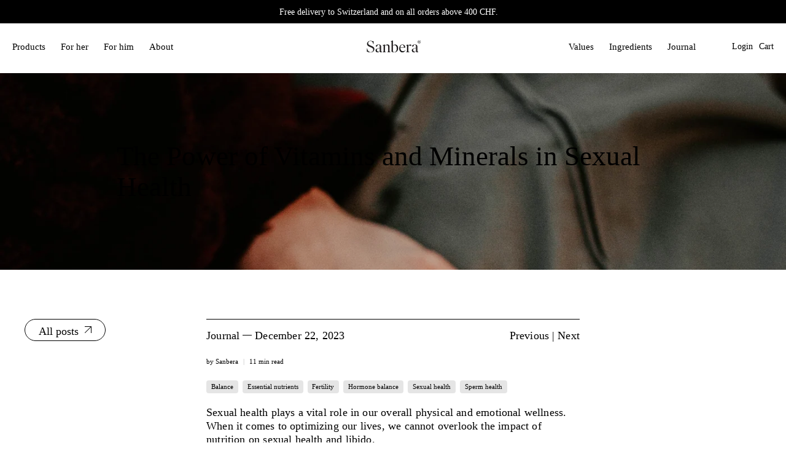

--- FILE ---
content_type: text/css
request_url: https://www.sanbera.com/cdn/shop/t/24/assets/custom.css?v=33558070021872623981722982191
body_size: 231
content:
.product-page .product_section .product__information .product-form-container .order-data-wrrapper .product_form .shopify-product-form .bsub-widget .bsub-widget__wrapper .bsub-widget__groups-container .bsub-widget__group .bsub-widget__group-label input:checked+.bsub-widget__group-header{background-color:#faf9f7}.product-page .product_section .product__information .product-form-container .order-data-wrrapper .product_form .shopify-product-form .bsub-widget .bsub-widget__wrapper .bsub-widget__groups-container .bsub-widget__group[data-bsub-selling-plan-group] .bsub-widget__group-label .bsub-widget__group-header{padding:0}.product-page .product_section .product__information .product-form-container .order-data-wrrapper .product_form .shopify-product-form .bsub-widget .bsub-widget__wrapper .bsub-widget__groups-container .bsub-widget__group[data-bsub-selling-plan-group] .bsub-widget__group-label .bsub-widget__group-header:before,.product-page .product_section .product__information .product-form-container .order-data-wrrapper .product_form .shopify-product-form .bsub-widget .bsub-widget__wrapper .bsub-widget__groups-container .bsub-widget__group[data-bsub-selling-plan-group] .bsub-widget__group-label .bsub-widget__group-header:after{display:none}.product-page .product_section .product__information .product-form-container .order-data-wrrapper .product_form .shopify-product-form .bsub-widget .bsub-widget__wrapper .bsub-widget__groups-container .bsub-widget__group .bsub-widget__group-label input:checked+.bsub-widget__group-header:after{opacity:0}.product-page .product_section .product__information .product-form-container .order-data-wrrapper .product_form .shopify-product-form .bsub-widget .bsub-widget__wrapper .bsub-widget__groups-container .bsub-widget__group .bsub-widget__group-label.active_op .bsub-widget__group-header:after{opacity:1!important}.bsub-widget__wrapper .bsub-widget__plans-container{width:100%}.product-page .product_section .product__information .product-form-container .order-data-wrrapper .product_form .shopify-product-form .bsub-widget .bsub-widget__wrapper .bsub-widget__plans-container .bsub-widget__plan{display:flex;position:relative}.product-page .product_section .product__information .product-form-container .order-data-wrrapper .product_form .shopify-product-form .bsub-widget .bsub-widget__wrapper .bsub-widget__plans-container .bsub-widget__plan .bsub-widget__plan-label{width:100%}.product-page .product_section .product__information .product-form-container .order-data-wrrapper .product_form .shopify-product-form .bsub-widget .bsub-widget__wrapper .bsub-widget__plans-container .bsub-widget__plan .bsub-widget__plan-label:hover{cursor:pointer}.product-page .product_section .product__information .product-form-container .order-data-wrrapper .product_form .shopify-product-form .bsub-widget .bsub-widget__wrapper .bsub-widget__plans-container .bsub-widget__plan .bsub-widget__plan-label .bsub-widget__plan-header:before{content:"";padding:9px;border-radius:50%;background-color:#fff;margin-bottom:3px;display:flex;align-items:center;justify-content:center;border:.3px solid rgba(0,0,0,.3)}.product-page .product_section .product__information .product-form-container .order-data-wrrapper .product_form .shopify-product-form .bsub-widget .bsub-widget__wrapper .bsub-widget__plans-container .bsub-widget__plan .bsub-widget__plan-label .bsub-widget__plan-header{padding:18px 15px;display:flex!important;width:100%;align-items:center;border-radius:unset}.product-page .product_section .product__information .product-form-container .order-data-wrrapper .product_form .shopify-product-form .bsub-widget .bsub-widget__wrapper .bsub-widget__groups-container .bsub-widget__group .bsub-widget__group-label.active_op .bsub-widget__group-header,.product-page .product_section .product__information .product-form-container .order-data-wrrapper .product_form .shopify-product-form .bsub-widget .bsub-widget__wrapper .bsub-widget__plans-container .bsub-widget__plan .bsub-widget__plan-label.active_op .bsub-widget__plan-header{transition:background-color ease-in-out .5s;background-color:#f3f0eb!important;flex-direction:row!important}.product-page .product_section .product__information .product-form-container .order-data-wrrapper .product_form .shopify-product-form .bsub-widget .bsub-widget__wrapper .bsub-widget__plans-container .bsub-widget__plan .bsub-widget__plan-label .bsub-widget__plan-header .bsub-widget__text_g{width:100%}.product-page .product_section .product__information .product-form-container .order-data-wrrapper .product_form .shopify-product-form .bsub-widget .bsub-widget__wrapper .bsub-widget__plans-container .bsub-widget__plan .bsub-widget__plan-label .bsub-widget__plan-header .bsub-widget__text{min-width:fit-content}.product-page .product_section .product__information .product-form-container .order-data-wrrapper .product_form .shopify-product-form .bsub-widget .bsub-widget__wrapper .bsub-widget__plans-container .bsub-widget__plan .bsub-widget__plan-label .bsub-widget__plan-header .bsub-widget__text:not(.bsub-widget__text_g){display:flex;justify-content:end}.product-page .product_section .product__information .product-form-container .order-data-wrrapper .product_form .shopify-product-form .bsub-widget .bsub-widget__wrapper .bsub-widget__plans-container .bsub-widget__plan .bsub-widget__plan-label .bsub-widget__plan-header:after{content:"";position:absolute;left:20.5px;padding:4px;border-radius:50%;background-color:#000;margin-bottom:3px;opacity:0}.product-page .product_section .product__information .product-form-container .order-data-wrrapper .product_form .shopify-product-form .bsub-widget .bsub-widget__wrapper .bsub-widget__plans-container .bsub-widget__plan .bsub-widget__plan-label.active_op .bsub-widget__plan-header:after{opacity:1}@media only screen and (min-width: 799px) and (max-width: 1030px){.product-page .product_section .product__information .product-form-container .order-data-wrrapper .product_form .shopify-product-form .bsub-widget .bsub-widget__wrapper .bsub-widget__plans-container .bsub-widget__plan .bsub-widget__plan-label .bsub-widget__plan-header{flex-wrap:wrap;padding-left:60px}.product-page .product_section .product__information .product-form-container .order-data-wrrapper .product_form .shopify-product-form .bsub-widget .bsub-widget__wrapper .bsub-widget__plans-container .bsub-widget__plan .bsub-widget__plan-label .bsub-widget__plan-header:before{position:absolute;left:15px}.product-page .product_section .product__information .product-form-container .order-data-wrrapper .product_form .shopify-product-form .bsub-widget .bsub-widget__wrapper .bsub-widget__plans-container .bsub-widget__plan .bsub-widget__plan-label .bsub-widget__plan-header:after{margin-bottom:3px}.product-page .product_section .product__information .product-form-container .order-data-wrrapper .product_form .shopify-product-form .bsub-widget .bsub-widget__wrapper .bsub-widget__plans-container .bsub-widget__plan .bsub-widget__plan-label .bsub-widget__plan-header .bsub-widget__text_g{order:unset}.product-page .product_section .product__information .product-form-container .order-data-wrrapper .product_form .shopify-product-form .bsub-widget .bsub-widget__wrapper .bsub-widget__plans-container .bsub-widget__plan .bsub-widget__plan-label .bsub-widget__plan-header .bsub-widget__text:not(.bsub-widget__text_g){justify-content:start}}@media only screen and (max-width: 767px){.product-page .product_section .product__information .product-form-container .order-data-wrrapper .product_form .shopify-product-form .bsub-widget .bsub-widget__wrapper .bsub-widget__plans-container .bsub-widget__plan .bsub-widget__plan-label .bsub-widget__plan-header{flex-wrap:wrap;padding-left:60px}.product-page .product_section .product__information .product-form-container .order-data-wrrapper .product_form .shopify-product-form .bsub-widget .bsub-widget__wrapper .bsub-widget__plans-container .bsub-widget__plan .bsub-widget__plan-label .bsub-widget__plan-header:before{position:absolute;left:15px}.product-page .product_section .product__information .product-form-container .order-data-wrrapper .product_form .shopify-product-form .bsub-widget .bsub-widget__wrapper .bsub-widget__plans-container .bsub-widget__plan .bsub-widget__plan-label .bsub-widget__plan-header:after{margin-bottom:4px}.product-page .product_section .product__information .product-form-container .order-data-wrrapper .product_form .shopify-product-form .bsub-widget .bsub-widget__wrapper .bsub-widget__plans-container .bsub-widget__plan .bsub-widget__plan-label .bsub-widget__plan-header .bsub-widget__text_g{order:unset}.product-page .product_section .product__information .product-form-container .order-data-wrrapper .product_form .shopify-product-form .bsub-widget .bsub-widget__wrapper .bsub-widget__plans-container .bsub-widget__plan .bsub-widget__plan-label .bsub-widget__plan-header .bsub-widget__text:not(.bsub-widget__text_g){justify-content:start}}
/*# sourceMappingURL=/cdn/shop/t/24/assets/custom.css.map?v=33558070021872623981722982191 */


--- FILE ---
content_type: text/javascript
request_url: https://www.sanbera.com/cdn/shop/t/24/assets/main.js?v=51616466697047323641722982191
body_size: -465
content:
$(document).ready(function(){checkWidth()}),$(window).on("resize",function(){checkWidth()});function checkWidth(){$vWidth=$(window).width(),$vWidth<=767?(function($2){$2(".index .image-with-text").each(function(){$2(this).find(".image-with-text__image-column .image-element__wrap").insertAfter($2(this).find(".image-with-text__wrapper >span.image-with-text__heading"))})}(jQuery),function($2){$2(".page-sanbera_values .block__image-with-text").each(function(){$2(this).find(".image-with-text__image-column .image-element__wrap").insertAfter($2(this).find(".image-with-text__wrapper >span.image-with-text__preheading"))})}(jQuery)):function($2){$2(".index .image-with-text, .page-sanbera_values .block__image-with-text").each(function(){$2(this).find(".image-element__wrap").appendTo($2(this).find(".image-with-text__image-column"))})}(jQuery)}
//# sourceMappingURL=/cdn/shop/t/24/assets/main.js.map?v=51616466697047323641722982191
